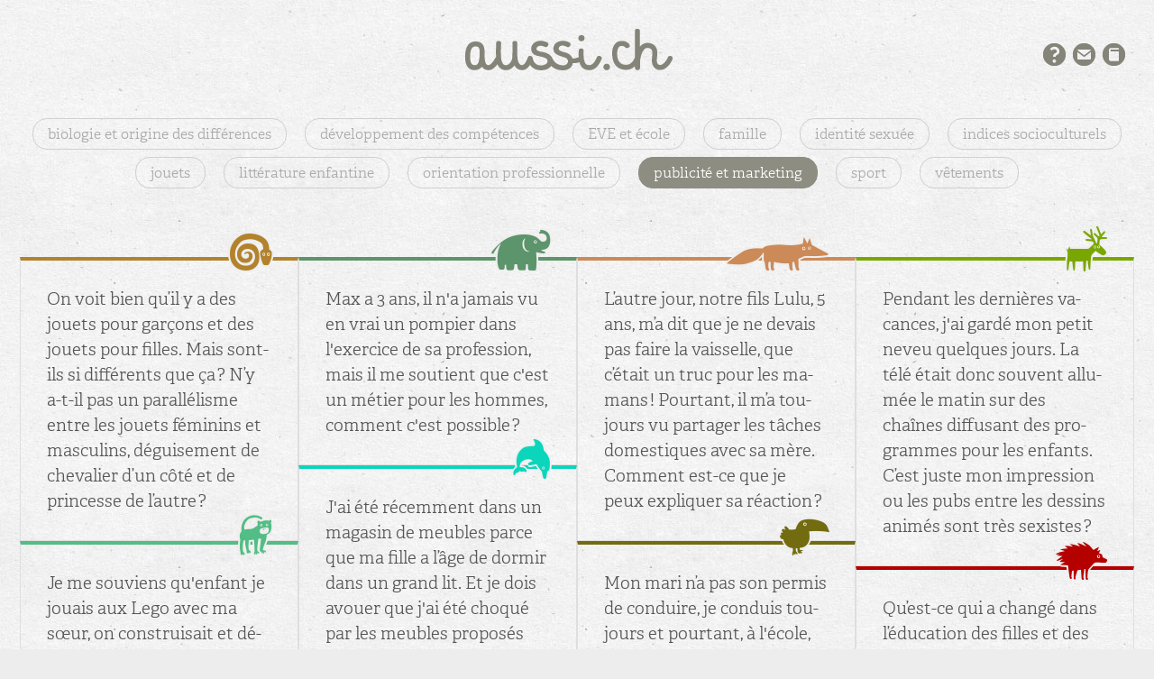

--- FILE ---
content_type: text/html; charset=UTF-8
request_url: https://aussi.ch/theme/publicit%C3%A9-et-marketing
body_size: 3184
content:
<!DOCTYPE html>
<!-- /ht Paul Irish - http://front.ie/j5OMXi -->
<!--[if lt IE 7 ]> <html class="no-js ie6" lang="fr"> <![endif]-->
<!--[if IE 7 ]>    <html class="no-js ie7" lang="fr"> <![endif]-->
<!--[if IE 8 ]>    <html class="no-js ie8" lang="fr"> <![endif]-->
<!--[if (gte IE 9)|!(IE)]><!--> <html class="no-js" lang="fr"> <!--<![endif]-->
<head>
<meta charset="utf-8">
<title>aussi.ch</title>
<meta name="description" content="Aussi.ch: une tentative d'apporter des réponses simples mais pas simplistes aux questions sur le genre, l'égalité des chances et la socialisation différenciée.">
<meta name="author" content="binocle.ch">

<!-- /ht Andy Clarke - http://front.ie/lkCwyf -->
<meta http-equiv="cleartype" content="on">
<meta http-equiv="X-UA-Compatible" content="IE=edge,chrome=1">
<meta name="viewport" content="width=device-width, initial-scale=1.0">
  
<link rel="shortcut icon" href="https://aussi.ch/favicon.ico">
<link rel="icon" href="https://aussi.ch/favicon.ico" type="image/x-icon">
<!--fontes-->
<link rel="stylesheet" type="text/css" href="https://www.aussi.ch/webfonts/MrDogDog.css">
<script type="text/javascript" src="https://use.typekit.net/upf1boq.js"></script>
<link rel="stylesheet" href="https://aussi.ch/styles/aussi" media="all">

<script src="https://aussi.ch/scripts/libs/modernizr-1.7.min.js"></script>
<script src="https://code.jquery.com/jquery-latest.min.js"></script>


</head>

<body id="home">

  
  <div id="container">  
  
    <header>
  	<h1><a href="https://aussi.ch/" title="retournez à la page d'accueil">aussi.ch</a></h1>
  	
  
  	  	  <div id="sub-nav">
  	<a id="presentation" href="https://aussi.ch/presentation" title="Présentation du projet">Présentation du projet</a>
  	<a id="contact" href="https://aussi.ch/contact" title="contact">Contact</a>
  	<a id="bibliographie" href="https://aussi.ch/bibliographie" title="Bibliographie">Bibliographie</a>
</div>
  	
  	<nav>
  		<ul>
  		
  			<li>
	  <a href="https://aussi.ch/theme/biologie-et-origine-des-différences" title="voir tous les articles sur le thème: biologie et origine des différences">biologie et origine des différences</a>
    
 
</li>
  		
  			<li>
	  <a href="https://aussi.ch/theme/développement-des-compétences" title="voir tous les articles sur le thème: développement des compétences">développement des compétences</a>
    
 
</li>
  		
  			<li>
	  <a href="https://aussi.ch/theme/EVE-et-école" title="voir tous les articles sur le thème: EVE et école">EVE et école</a>
    
 
</li>
  		
  			<li>
	  <a href="https://aussi.ch/theme/famille" title="voir tous les articles sur le thème: famille">famille</a>
    
 
</li>
  		
  			<li>
	  <a href="https://aussi.ch/theme/identité-sexuée" title="voir tous les articles sur le thème: identité sexuée">identité sexuée</a>
    
 
</li>
  		
  			<li>
	  <a href="https://aussi.ch/theme/indices-socioculturels" title="voir tous les articles sur le thème: indices socioculturels">indices socioculturels</a>
    
 
</li>
  		
  			<li>
	  <a href="https://aussi.ch/theme/jouets" title="voir tous les articles sur le thème: jouets">jouets</a>
    
 
</li>
  		
  			<li>
	  <a href="https://aussi.ch/theme/littérature-enfantine" title="voir tous les articles sur le thème: littérature enfantine">littérature enfantine</a>
    
 
</li>
  		
  			<li>
	  <a href="https://aussi.ch/theme/orientation-professionnelle" title="voir tous les articles sur le thème: orientation professionnelle">orientation professionnelle</a>
    
 
</li>
  		
  			<li>
		<a class="active" href="https://aussi.ch/theme/publicité-et-marketing" title="voir tous les articles sur le thème: publicité et marketing">publicité et marketing</a>
	
	  
 
</li>
  		
  			<li>
	  <a href="https://aussi.ch/theme/sport" title="voir tous les articles sur le thème: sport">sport</a>
    
 
</li>
  		
  			<li>
	  <a href="https://aussi.ch/theme/vêtements" title="voir tous les articles sur le thème: vêtements">vêtements</a>
    
 
</li>
  		
  		</ul>
  	</nav>
  	
  </header>
    
    
    <div id="main" role="main">
        
        
    
    <div class="case magasins-catalogues-jouets hyphenate">
    	<a href="https://aussi.ch/reponses/magasins-catalogues-jouets">On voit bien qu’il y a des jouets pour garçons et des jouets pour filles. Mais sont-ils si différents que ça&#8239;? N’y a-t-il pas un parallélisme entre les jouets féminins et masculins, déguisement de chevalier d’un côté et de princesse de l’autre&#8239;?</a>
    </div>
    
    
    
    <div class="case etiquettes-masculin-feminin hyphenate">
    	<a href="https://aussi.ch/reponses/etiquettes-masculin-feminin">Max a 3 ans, il n'a jamais vu en vrai un pompier dans l'exercice de sa profession, mais il me soutient que c'est un métier pour les hommes, comment c'est possible&#8239;?</a>
    </div>
    
    
    
    <div class="case representations-stereotypes-realite hyphenate">
    	<a href="https://aussi.ch/reponses/representations-stereotypes-realite">L’autre jour, notre fils Lulu, 5 ans, m’a dit que je ne devais pas faire la vaisselle, que c’était un truc pour les mamans&#8239;! Pourtant, il m’a toujours vu partager les tâches domestiques avec sa mère. Comment est-ce que je peux expliquer sa réaction&#8239;?</a>
    </div>
    
    
    
    <div class="case enfants-publicites hyphenate">
    	<a href="https://aussi.ch/reponses/enfants-publicites">Pendant les dernières vacances, j'ai gardé mon petit neveu quelques jours. La télé était donc souvent allumée le matin sur des chaînes diffusant des programmes pour les enfants. C’est juste mon impression ou les pubs entre les dessins animés sont très sexistes&#8239;?</a>
    </div>
    
    
    
    <div class="case sexuation-ameublement-enfants hyphenate">
    	<a href="https://aussi.ch/reponses/sexuation-ameublement-enfants">J'ai été récemment dans un magasin de meubles parce que ma fille a l’âge de dormir dans un grand lit. Et je dois avouer que j'ai été choqué par les meubles proposés aux jeunes. Entre le lit baldaquin aux rideaux roses et le lit en forme de cage de but, on ne laisse guère de place à l'imagination. C’est moi qui généralise ou c’est bien le cas&#8239;?</a>
    </div>
    
    
    
    <div class="case sursexuation-jouets hyphenate">
    	<a href="https://aussi.ch/reponses/sursexuation-jouets">Je me souviens qu'enfant je jouais aux Lego avec ma sœur, on construisait et déconstruisait notre univers au gré de notre imagination. J'ai l'impression que maintenant même les Lego et les Playmobil sont devenus différents selon que le marketing s'adresse aux filles ou aux garçons. C'est vrai&#8239;?</a>
    </div>
    
    
    
    <div class="case reconstruction-realite-sociale hyphenate">
    	<a href="https://aussi.ch/reponses/reconstruction-realite-sociale">Mon mari n’a pas son permis de conduire, je conduis toujours et pourtant, à l'école, Zoé a dessiné son papa au volant et moi à côté&#8239;! Comment ça se fait&#8239;?</a>
    </div>
    
    
    
    <div class="case paradoxe-avant-maintenant hyphenate">
    	<a href="https://aussi.ch/reponses/paradoxe-avant-maintenant">Qu’est-ce qui a changé dans l’éducation des filles et des garçons&#8239;? Est-ce que la mixité est le seul changement majeur qui touche à l’instruction des enfants&#8239;?</a>
    </div>
    
    
    
    <div class="case agir-contre-marketing-sexue-jouets hyphenate">
    	<a href="https://aussi.ch/reponses/agir-contre-marketing-sexue-jouets">J'ai bien conscience que le marketing propose des jouets différents aux filles et aux garçons et j'ai compris que cela contribue aussi à les enfermer dans des rôles sexués. J'aimerais bien pouvoir aller contre ce marketing et faire découvrir autre chose à mes enfants. Mais quand j'ai offert un train électrique à ma fille de 4 ans pour Noël, cela ne lui a pas vraiment fait plaisir. Qu'est-ce que je peux faire&#8239;?</a>
    </div>
    
    
    
        
    </div>
  </div>
  



<script src="https://aussi.ch/scripts/jquery.masonry.min.js"></script>
<script> 
$(document).ready(function(){

	var $container;
	
	function triggerMasonry() {
 	 // don't proceed if $container has not selected
  		if ( !$container ) {return}
  		$container.masonry({
			itemSelector: '.case',
			isFitWidth: true,
			isResizable: true,
			isAnimated: true
			});
	}

	$(function(){
		$container = $('#main');
		// trigger masonry on doc ready
		triggerMasonry();
	});

	// trigger masonry when fonts have loaded
	Typekit.load({
		active: triggerMasonry,
		inactive: triggerMasonry
	});
		 
}); 
</script>

<script type="text/javascript">

  var _gaq = _gaq || [];
  _gaq.push(['_setAccount', 'UA-39250385-1']);
  _gaq.push(['_trackPageview']);

  (function() {
    var ga = document.createElement('script'); ga.type = 'text/javascript'; ga.async = true;
    ga.src = ('https:' == document.location.protocol ? 'https://ssl' : 'http://www') + '.google-analytics.com/ga.js';
    var s = document.getElementsByTagName('script')[0]; s.parentNode.insertBefore(ga, s);
  })();

</script>	

  <!--[if !IE]><!-->
<script src="https://aussi.ch/scripts/hyphenator.js" type="text/javascript"></script>
  <!--<![endif]-->




	<div id="binocle"><a href="http://www.binocle.ch" title="binocle.ch |&nbsp;billectif de designers en communication visuelle">design: binocle.ch</a></div>
</body>


</html>



--- FILE ---
content_type: text/css
request_url: https://www.aussi.ch/webfonts/MrDogDog.css
body_size: 56679
content:
/* @license
 * MyFonts Webfont Build ID 2409207, 2012-11-12T12:02:03-0500
 * 
 * The fonts listed in this notice are subject to the End User License
 * Agreement(s) entered into by the website owner. All other parties are 
 * explicitly restricted from using the Licensed Webfonts(s).
 * 
 * You may obtain a valid license at the URLs below.
 * 
 * Webfont: Mr Dog Dog by Hipopotam Studio
 * URL: http://www.myfonts.com/fonts/hipopotam/mr-dog-dog/regular/
 * Copyright: Copyright (c) 2012 by Hipopotam Studio. All rights reserved.
 * Licensed pageviews: 10,000
 * 
 * 
 * License: http://www.myfonts.com/viewlicense?type=web&buildid=2409207
 * 
 * © 2012 Bitstream Inc
*/

@font-face {
  font-family: "MrDogDog";
  src: url("https://www.aussi.ch/webfonts/24C2F7_0_0.eot?#iefix")
    format("embedded-opentype");
}
@font-face {
  font-family: "MrDogDog";
  src: url("[data-uri]")
      format("truetype"),
    url("https://www.aussi.ch/webfonts/24C2F7_0_0.woff") format("woff"),
    url("https://www.aussi.ch/webfonts/24C2F7_0_0.svg#wf") format("svg");
}


--- FILE ---
content_type: text/css
request_url: https://aussi.ch/styles/aussi
body_size: 7095
content:
/* 1. RESET
----------------------------------------------------------------------------------------*/
html, body, div, span, applet, object, iframe,
h1, h2, h3, h4, h5, h6, p, blockquote, pre,
a, abbr, acronym, address, big, cite, code,
del, dfn, em, ins, kbd, q, s, samp,
small, strike, strong, sub, sup, tt, var,
b, u, i, center,
dl, dt, dd, ol, ul, li,
fieldset, form, label, legend,
table, caption, tbody, tfoot, thead, tr, th, td,
article, aside, canvas, details, embed, 
figure, figcaption, footer, hgroup, 
menu, nav, output, ruby, section, summary,
time, mark, audio, video {
  margin: 0;
  padding: 0;
  border: 0;
  font-size:100%;
  font: inherit;
  vertical-align: baseline;
  }

article, aside, details, figcaption, figure, footer, header, hgroup, menu, nav, section {
  display: block;
  }
  
  
/* 2. ROOT
----------------------------------------------------------------------------------------*/
html { 
  overflow-y: scroll;
  	background: url('../images/uploads/template/papier.jpg') #eeeded;
  }

/* /ht Ethan Marcotte - http://front.ie/l8rJaA */
img, embed, object, video { max-width: 100%; }
.ie6 img.full, .ie6 object.full, .ie6 embed, .ie6 video { width: 100%; }

body{
}

#container{
	position: relative;
	width: 100%;
}


/* BETA TEST
----------------------------------------------------------------------------------------*/
#bientot{
	width: 272px;
	height: 276px;
	margin: 0 auto;
	background-image: url('../images/uploads/template/bientot.png');
	text-indent:-9000px;
	margin-top:15%;
}

#login{
	position: absolute;
	top: 2em;
	right:2em;
}

/* 3. CORE TYPOGRAPHY
----------------------------------------------------------------------------------------*/
body {
	color: #4b4b4b;
	height:100%;
	font: normal 400 1em/1.618em Adelle, "adelle-1", Georgia, "Times New Roman", serif;
}

h1, h2, h3, h4, h5, h6 {
  margin-bottom: 0.809em;
  line-height: 1em;
  }

p, ul, ol, dl, blockquote {
    font-size: 1em;
    line-height: 1.618em;
    margin-bottom: 1.618em; 
    max-width: 33em; /* Optimal width for long-form text */
  }
    
ul { list-style-type: disc; margin-left: 0; }
ol { list-style-type: decimal; margin-left: 0; }
nav ul, nav ol { list-style: none; margin: 0; padding: 0;}

b, strong { font-weight: bold; }
i, em { font-style: italic; }
small { font-size: 80%; }

sup {font-size: 80%; vertical-align: super; line-height:80%;}

/* 4. LINKS
----------------------------------------------------------------------------------------*/
a, a:visited { outline: none; color: #439BBD; text-decoration: underline; }  
a:hover { outline: none; text-decoration:none; }  
a:active, a:focus { outline: none; }



/* HEADER
----------------------------------------------------------------------------------------*/
header{
	width: 100%;
	text-align: center;
}

header.home h1, header h1 a{
	display: block;
	width: 250px;
	height: 47px;
	text-indent: -9000px;
	background: url('https://aussi.ch/images/uploads/template/logo.png') 0 0 no-repeat;
	margin:  2em auto;
}

header h1 a:hover{
	background-position: 0 -50px;	
}


/* NAV
----------------------------------------------------------------------------------------*/

nav{
	width: 100%;
	margin:3em auto 4.5em auto;
}


nav ul{
	max-width: 100%;
	text-align: center;
}

nav li{
	display:inline-block;
	margin: .25em .5em;
	list-style: none;
}

nav a{
	display:block;
	color: #aba9a9;
	border: 1px solid #d1cfcf;
	text-decoration: none;
	padding: .25em 1em;
	-webkit-border-radius: 1em;
	-moz-border-radius: 1em;
	border-radius: 1em;
	background: transparent;
	-webkit-transition-property: background-color;
	-webkit-transition-duration: .3s;
	-moz-transition-property: background-color;
	-moz-transition-duration: .3s;
	transition-property: background-color;
	transition-duration: .3s;
}

nav a:visited{
	color: #aba9a9;
}

nav a:hover{
	color: white ;
	background-color: #d1cfcf;
}

nav a:active{
	color: white ;
	background-color: #d1cfcf;
	box-shadow: 0 3px 3px #fff, inset 0 1px 1px #a6a0a0;	
}

nav a.active{
	color: white ;
	background-color: #8d8d82;
	border: 1px solid #8d8d82;
}

#sub-nav{
	position: absolute;
	right: 2em;
	top: 1em;
}

#presentation{
	position: relative;
	display: block;
	float: left;
	padding: 0;
	margin-right: .5em;
	height: 25px;
	width: 25px;
	text-indent: -9000px;
	background: url('../images/uploads/template/presentation.png') no-repeat 0 0 transparent;
		
}

#presentation:hover{
	background-position: 0 -30px;		
}

#contact{
	position: relative;
	display: block;
	float: left;
	padding: 0;
	margin-right: .5em;
	height: 25px;
	width: 25px;
	text-indent: -9000px;
	background: url('../images/uploads/template/presentation.png') no-repeat -60px 0 transparent;
		
}

#contact:hover{
	background-position: -60px -30px;		
}



#bibliographie{
	position: relative;
	display: block;
	float: left;
	padding: 0;
	height: 25px;
	width: 25px;
	text-indent: -9000px;
	background: url('../images/uploads/template/presentation.png') no-repeat -30px 0 transparent;
		
}

#bibliographie:hover{
	background-position: -30px -30px;		
}



/* MAIN HOMEPAGE
----------------------------------------------------------------------------------------*/
#home #main{
	max-width: 100%;
	padding: 0;
	border: 0;
	margin: 0 auto;
	clear: both;
}

.case{
	width: 16em;
	border: 1px solid #dedede;
	float:left;
	font-size: 1.2em;
	line-height: 1.5em;
	border-top: 4px solid;
}

.case:before{
	position: absolute;
	right: .5em;
	text-shadow: -2px 0 #eee, 0 2px #eee, 2px 0 #eee, 0 -2px #eee;
	font: normal normal 3em "MrDogDog";
	top: -.8em;
}

.case a:link{
	color: #555555;
	text-decoration: none;
	display:block;
	padding:1.5em;
	background: transparent;
	-webkit-transition-property: background-color;
	-webkit-transition-duration: .3s;
	-moz-transition-property: background-color;
	-moz-transition-duration: .3s;
	transition-property: background-color;
	transition-duration: .3s;
}

.case a:visited{
	color: #aba9a9;
}

.case a:hover{
	color: white;
}

.case a:active{
	color: white;
}


.reponse{
	border-top: 1px solid;
	border-bottom: 1px solid;
	padding-top: 6em;
	margin-bottom: 6em;
}

.reponse:after{
	text-align: center;
	text-shadow: -2px 0 #eee, 0 2px #eee, 2px 0 #eee, 0 -2px #eee;
	font: normal normal 3em "MrDogDog";
	position: relative;
	bottom: -.5em;
}




.punitions-ecole{border-top-color:#eb6f11;
}
.case.punitions-ecole:before{
	content: "s";
	color: #eb6f11;
}
.punitions-ecole a:hover{background-color:#eb6f11;
}

.punitions-ecole div.note a:hover{background-color:#eb6f11;
}

.reponse.punitions-ecole{border-bottom-color:#eb6f11;
}
.reponse.punitions-ecole:after{
	content: "s";
	color: #eb6f11;
}



.decalage-prive-public{border-top-color:#ff911c;
}
.case.decalage-prive-public:before{
	content: "t";
	color: #ff911c;
}
.decalage-prive-public a:hover{background-color:#ff911c;
}

.decalage-prive-public div.note a:hover{background-color:#ff911c;
}

.reponse.decalage-prive-public{border-bottom-color:#ff911c;
}
.reponse.decalage-prive-public:after{
	content: "t";
	color: #ff911c;
}



.contexte-socio-historique{border-top-color:#26d1c8;
}
.case.contexte-socio-historique:before{
	content: "B";
	color: #26d1c8;
}
.contexte-socio-historique a:hover{background-color:#26d1c8;
}

.contexte-socio-historique div.note a:hover{background-color:#26d1c8;
}

.reponse.contexte-socio-historique{border-bottom-color:#26d1c8;
}
.reponse.contexte-socio-historique:after{
	content: "B";
	color: #26d1c8;
}



.differences-fille-garcon-naissance{border-top-color:#ad7403;
}
.case.differences-fille-garcon-naissance:before{
	content: "q";
	color: #ad7403;
}
.differences-fille-garcon-naissance a:hover{background-color:#ad7403;
}

.differences-fille-garcon-naissance div.note a:hover{background-color:#ad7403;
}

.reponse.differences-fille-garcon-naissance{border-bottom-color:#ad7403;
}
.reponse.differences-fille-garcon-naissance:after{
	content: "q";
	color: #ad7403;
}



.historique-recherches-genre-enfance{border-top-color:#8f73ff;
}
.case.historique-recherches-genre-enfance:before{
	content: "Y";
	color: #8f73ff;
}
.historique-recherches-genre-enfance a:hover{background-color:#8f73ff;
}

.historique-recherches-genre-enfance div.note a:hover{background-color:#8f73ff;
}

.reponse.historique-recherches-genre-enfance{border-bottom-color:#8f73ff;
}
.reponse.historique-recherches-genre-enfance:after{
	content: "Y";
	color: #8f73ff;
}



.paradoxe-avant-maintenant{border-top-color:#b50000;
}
.case.paradoxe-avant-maintenant:before{
	content: "H";
	color: #b50000;
}
.paradoxe-avant-maintenant a:hover{background-color:#b50000;
}

.paradoxe-avant-maintenant div.note a:hover{background-color:#b50000;
}

.reponse.paradoxe-avant-maintenant{border-bottom-color:#b50000;
}
.reponse.paradoxe-avant-maintenant:after{
	content: "H";
	color: #b50000;
}



.multiples-axes-socialisation{border-top-color:#b2d15c;
}
.case.multiples-axes-socialisation:before{
	content: "B";
	color: #b2d15c;
}
.multiples-axes-socialisation a:hover{background-color:#b2d15c;
}

.multiples-axes-socialisation div.note a:hover{background-color:#b2d15c;
}

.reponse.multiples-axes-socialisation{border-bottom-color:#b2d15c;
}
.reponse.multiples-axes-socialisation:after{
	content: "B";
	color: #b2d15c;
}



.implications-socialisation-differencie{border-top-color:#52a4eb;
}
.case.implications-socialisation-differencie:before{
	content: "\005C";
	color: #52a4eb;
}
.implications-socialisation-differencie a:hover{background-color:#52a4eb;
}

.implications-socialisation-differencie div.note a:hover{background-color:#52a4eb;
}

.reponse.implications-socialisation-differencie{border-bottom-color:#52a4eb;
}
.reponse.implications-socialisation-differencie:after{
	content: "\005C";
	color: #52a4eb;
}



.sexuation-ameublement-enfants{border-top-color:#0bd6bb;
}
.case.sexuation-ameublement-enfants:before{
	content: "j";
	color: #0bd6bb;
}
.sexuation-ameublement-enfants a:hover{background-color:#0bd6bb;
}

.sexuation-ameublement-enfants div.note a:hover{background-color:#0bd6bb;
}

.reponse.sexuation-ameublement-enfants{border-bottom-color:#0bd6bb;
}
.reponse.sexuation-ameublement-enfants:after{
	content: "j";
	color: #0bd6bb;
}



.equitation-sport-mixte{border-top-color:#77069c;
}
.case.equitation-sport-mixte:before{
	content: "u";
	color: #77069c;
}
.equitation-sport-mixte a:hover{background-color:#77069c;
}

.equitation-sport-mixte div.note a:hover{background-color:#77069c;
}

.reponse.equitation-sport-mixte{border-bottom-color:#77069c;
}
.reponse.equitation-sport-mixte:after{
	content: "u";
	color: #77069c;
}



.litterature-enfantine-images-sexisme{border-top-color:#fa9696;
}
.case.litterature-enfantine-images-sexisme:before{
	content: "K";
	color: #fa9696;
}
.litterature-enfantine-images-sexisme a:hover{background-color:#fa9696;
}

.litterature-enfantine-images-sexisme div.note a:hover{background-color:#fa9696;
}

.reponse.litterature-enfantine-images-sexisme{border-bottom-color:#fa9696;
}
.reponse.litterature-enfantine-images-sexisme:after{
	content: "K";
	color: #fa9696;
}



.competences-sports{border-top-color:#d44c0c;
}
.case.competences-sports:before{
	content: "e";
	color: #d44c0c;
}
.competences-sports a:hover{background-color:#d44c0c;
}

.competences-sports div.note a:hover{background-color:#d44c0c;
}

.reponse.competences-sports{border-bottom-color:#d44c0c;
}
.reponse.competences-sports:after{
	content: "e";
	color: #d44c0c;
}



.sports-ecole{border-top-color:#60b1e8;
}
.case.sports-ecole:before{
	content: "\005B";
	color: #60b1e8;
}
.sports-ecole a:hover{background-color:#60b1e8;
}

.sports-ecole div.note a:hover{background-color:#60b1e8;
}

.reponse.sports-ecole{border-bottom-color:#60b1e8;
}
.reponse.sports-ecole:after{
	content: "\005B";
	color: #60b1e8;
}



.sports-filles-garcons{border-top-color:#36738a;
}
.case.sports-filles-garcons:before{
	content: "V";
	color: #36738a;
}
.sports-filles-garcons a:hover{background-color:#36738a;
}

.sports-filles-garcons div.note a:hover{background-color:#36738a;
}

.reponse.sports-filles-garcons{border-bottom-color:#36738a;
}
.reponse.sports-filles-garcons:after{
	content: "V";
	color: #36738a;
}



.comparaison-evolution-jouets-habits{border-top-color:#6b6033;
}
.case.comparaison-evolution-jouets-habits:before{
	content: "]";
	color: #6b6033;
}
.comparaison-evolution-jouets-habits a:hover{background-color:#6b6033;
}

.comparaison-evolution-jouets-habits div.note a:hover{background-color:#6b6033;
}

.reponse.comparaison-evolution-jouets-habits{border-bottom-color:#6b6033;
}
.reponse.comparaison-evolution-jouets-habits:after{
	content: "]";
	color: #6b6033;
}



.enfants-publicites{border-top-color:#7aa602;
}
.case.enfants-publicites:before{
	content: "D";
	color: #7aa602;
}
.enfants-publicites a:hover{background-color:#7aa602;
}

.enfants-publicites div.note a:hover{background-color:#7aa602;
}

.reponse.enfants-publicites{border-bottom-color:#7aa602;
}
.reponse.enfants-publicites:after{
	content: "D";
	color: #7aa602;
}



.ActionMan-figurines{border-top-color:#616949;
}
.case.ActionMan-figurines:before{
	content: "T";
	color: #616949;
}
.ActionMan-figurines a:hover{background-color:#616949;
}

.ActionMan-figurines div.note a:hover{background-color:#616949;
}

.reponse.ActionMan-figurines{border-bottom-color:#616949;
}
.reponse.ActionMan-figurines:after{
	content: "T";
	color: #616949;
}



.reussite-scolaire-filles-travail{border-top-color:#b88912;
}
.case.reussite-scolaire-filles-travail:before{
	content: "U";
	color: #b88912;
}
.reussite-scolaire-filles-travail a:hover{background-color:#b88912;
}

.reussite-scolaire-filles-travail div.note a:hover{background-color:#b88912;
}

.reponse.reussite-scolaire-filles-travail{border-bottom-color:#b88912;
}
.reponse.reussite-scolaire-filles-travail:after{
	content: "U";
	color: #b88912;
}



.mixite-scolaire{border-top-color:#4c52c7;
}
.case.mixite-scolaire:before{
	content: "y";
	color: #4c52c7;
}
.mixite-scolaire a:hover{background-color:#4c52c7;
}

.mixite-scolaire div.note a:hover{background-color:#4c52c7;
}

.reponse.mixite-scolaire{border-bottom-color:#4c52c7;
}
.reponse.mixite-scolaire:after{
	content: "y";
	color: #4c52c7;
}



.manuels-scolaires-sexistes{border-top-color:#f26161;
}
.case.manuels-scolaires-sexistes:before{
	content: "Q";
	color: #f26161;
}
.manuels-scolaires-sexistes a:hover{background-color:#f26161;
}

.manuels-scolaires-sexistes div.note a:hover{background-color:#f26161;
}

.reponse.manuels-scolaires-sexistes{border-bottom-color:#f26161;
}
.reponse.manuels-scolaires-sexistes:after{
	content: "Q";
	color: #f26161;
}



.attribution-reussite-echec{border-top-color:#6e2b8f;
}
.case.attribution-reussite-echec:before{
	content: "v";
	color: #6e2b8f;
}
.attribution-reussite-echec a:hover{background-color:#6e2b8f;
}

.attribution-reussite-echec div.note a:hover{background-color:#6e2b8f;
}

.reponse.attribution-reussite-echec{border-bottom-color:#6e2b8f;
}
.reponse.attribution-reussite-echec:after{
	content: "v";
	color: #6e2b8f;
}



.agir-contre-marketing-sexue-jouets{border-top-color:#421278;
}
.case.agir-contre-marketing-sexue-jouets:before{
	content: "F";
	color: #421278;
}
.agir-contre-marketing-sexue-jouets a:hover{background-color:#421278;
}

.agir-contre-marketing-sexue-jouets div.note a:hover{background-color:#421278;
}

.reponse.agir-contre-marketing-sexue-jouets{border-bottom-color:#421278;
}
.reponse.agir-contre-marketing-sexue-jouets:after{
	content: "F";
	color: #421278;
}



.socialisation-differenciee-ecole{border-top-color:#b05ab5;
}
.case.socialisation-differenciee-ecole:before{
	content: "U";
	color: #b05ab5;
}
.socialisation-differenciee-ecole a:hover{background-color:#b05ab5;
}

.socialisation-differenciee-ecole div.note a:hover{background-color:#b05ab5;
}

.reponse.socialisation-differenciee-ecole{border-bottom-color:#b05ab5;
}
.reponse.socialisation-differenciee-ecole:after{
	content: "U";
	color: #b05ab5;
}



.frontieres-inter-sexes{border-top-color:#445707;
}
.case.frontieres-inter-sexes:before{
	content: "\005B";
	color: #445707;
}
.frontieres-inter-sexes a:hover{background-color:#445707;
}

.frontieres-inter-sexes div.note a:hover{background-color:#445707;
}

.reponse.frontieres-inter-sexes{border-bottom-color:#445707;
}
.reponse.frontieres-inter-sexes:after{
	content: "\005B";
	color: #445707;
}



.socialisation-differenciee-creche{border-top-color:#cc02a4;
}
.case.socialisation-differenciee-creche:before{
	content: "x";
	color: #cc02a4;
}
.socialisation-differenciee-creche a:hover{background-color:#cc02a4;
}

.socialisation-differenciee-creche div.note a:hover{background-color:#cc02a4;
}

.reponse.socialisation-differenciee-creche{border-bottom-color:#cc02a4;
}
.reponse.socialisation-differenciee-creche:after{
	content: "x";
	color: #cc02a4;
}



.rose-bleu{border-top-color:#d2e007;
}
.case.rose-bleu:before{
	content: "C";
	color: #d2e007;
}
.rose-bleu a:hover{background-color:#d2e007;
}

.rose-bleu div.note a:hover{background-color:#d2e007;
}

.reponse.rose-bleu{border-bottom-color:#d2e007;
}
.reponse.rose-bleu:after{
	content: "C";
	color: #d2e007;
}



.vetements-filles-garcons{border-top-color:#5c2121;
}
.case.vetements-filles-garcons:before{
	content: "P";
	color: #5c2121;
}
.vetements-filles-garcons a:hover{background-color:#5c2121;
}

.vetements-filles-garcons div.note a:hover{background-color:#5c2121;
}

.reponse.vetements-filles-garcons{border-bottom-color:#5c2121;
}
.reponse.vetements-filles-garcons:after{
	content: "P";
	color: #5c2121;
}



.difficultes-pionnier-pionniere{border-top-color:#69117a;
}
.case.difficultes-pionnier-pionniere:before{
	content: "W";
	color: #69117a;
}
.difficultes-pionnier-pionniere a:hover{background-color:#69117a;
}

.difficultes-pionnier-pionniere div.note a:hover{background-color:#69117a;
}

.reponse.difficultes-pionnier-pionniere{border-bottom-color:#69117a;
}
.reponse.difficultes-pionnier-pionniere:after{
	content: "W";
	color: #69117a;
}



.evolution-historique-vetements{border-top-color:#395953;
}
.case.evolution-historique-vetements:before{
	content: "J";
	color: #395953;
}
.evolution-historique-vetements a:hover{background-color:#395953;
}

.evolution-historique-vetements div.note a:hover{background-color:#395953;
}

.reponse.evolution-historique-vetements{border-bottom-color:#395953;
}
.reponse.evolution-historique-vetements:after{
	content: "J";
	color: #395953;
}



.succes-mitige-programmes-incitatifs{border-top-color:#ffa6a6;
}
.case.succes-mitige-programmes-incitatifs:before{
	content: "Y";
	color: #ffa6a6;
}
.succes-mitige-programmes-incitatifs a:hover{background-color:#ffa6a6;
}

.succes-mitige-programmes-incitatifs div.note a:hover{background-color:#ffa6a6;
}

.reponse.succes-mitige-programmes-incitatifs{border-bottom-color:#ffa6a6;
}
.reponse.succes-mitige-programmes-incitatifs:after{
	content: "Y";
	color: #ffa6a6;
}



.rigidite-adolescence{border-top-color:#7a6d85;
}
.case.rigidite-adolescence:before{
	content: "X";
	color: #7a6d85;
}
.rigidite-adolescence a:hover{background-color:#7a6d85;
}

.rigidite-adolescence div.note a:hover{background-color:#7a6d85;
}

.reponse.rigidite-adolescence{border-bottom-color:#7a6d85;
}
.reponse.rigidite-adolescence:after{
	content: "X";
	color: #7a6d85;
}



.orientation-scolaire-professionnelle{border-top-color:#789e25;
}
.case.orientation-scolaire-professionnelle:before{
	content: "T";
	color: #789e25;
}
.orientation-scolaire-professionnelle a:hover{background-color:#789e25;
}

.orientation-scolaire-professionnelle div.note a:hover{background-color:#789e25;
}

.reponse.orientation-scolaire-professionnelle{border-bottom-color:#789e25;
}
.reponse.orientation-scolaire-professionnelle:after{
	content: "T";
	color: #789e25;
}



.menace-stereotype{border-top-color:#226c82;
}
.case.menace-stereotype:before{
	content: "Q";
	color: #226c82;
}
.menace-stereotype a:hover{background-color:#226c82;
}

.menace-stereotype div.note a:hover{background-color:#226c82;
}

.reponse.menace-stereotype{border-bottom-color:#226c82;
}
.reponse.menace-stereotype:after{
	content: "Q";
	color: #226c82;
}



.coin-poupee-creche{border-top-color:#d9ca27;
}
.case.coin-poupee-creche:before{
	content: "N";
	color: #d9ca27;
}
.coin-poupee-creche a:hover{background-color:#d9ca27;
}

.coin-poupee-creche div.note a:hover{background-color:#d9ca27;
}

.reponse.coin-poupee-creche{border-bottom-color:#d9ca27;
}
.reponse.coin-poupee-creche:after{
	content: "N";
	color: #d9ca27;
}



.parents-fille-garcon{border-top-color:#f0224b;
}
.case.parents-fille-garcon:before{
	content: "M";
	color: #f0224b;
}
.parents-fille-garcon a:hover{background-color:#f0224b;
}

.parents-fille-garcon div.note a:hover{background-color:#f0224b;
}

.reponse.parents-fille-garcon{border-bottom-color:#f0224b;
}
.reponse.parents-fille-garcon:after{
	content: "M";
	color: #f0224b;
}



.pere-fille-pere-garcon{border-top-color:#a2d446;
}
.case.pere-fille-pere-garcon:before{
	content: "S";
	color: #a2d446;
}
.pere-fille-pere-garcon a:hover{background-color:#a2d446;
}

.pere-fille-pere-garcon div.note a:hover{background-color:#a2d446;
}

.reponse.pere-fille-pere-garcon{border-bottom-color:#a2d446;
}
.reponse.pere-fille-pere-garcon:after{
	content: "S";
	color: #a2d446;
}



.communication-emotionnelle{border-top-color:#756e52;
}
.case.communication-emotionnelle:before{
	content: "y";
	color: #756e52;
}
.communication-emotionnelle a:hover{background-color:#756e52;
}

.communication-emotionnelle div.note a:hover{background-color:#756e52;
}

.reponse.communication-emotionnelle{border-bottom-color:#756e52;
}
.reponse.communication-emotionnelle:after{
	content: "y";
	color: #756e52;
}



.trouble-identite-sexuee{border-top-color:#468069;
}
.case.trouble-identite-sexuee:before{
	content: "G";
	color: #468069;
}
.trouble-identite-sexuee a:hover{background-color:#468069;
}

.trouble-identite-sexuee div.note a:hover{background-color:#468069;
}

.reponse.trouble-identite-sexuee{border-bottom-color:#468069;
}
.reponse.trouble-identite-sexuee:after{
	content: "G";
	color: #468069;
}



.garcon-transforme-fille{border-top-color:#b80606;
}
.case.garcon-transforme-fille:before{
	content: "K";
	color: #b80606;
}
.garcon-transforme-fille a:hover{background-color:#b80606;
}

.garcon-transforme-fille div.note a:hover{background-color:#b80606;
}

.reponse.garcon-transforme-fille{border-bottom-color:#b80606;
}
.reponse.garcon-transforme-fille:after{
	content: "K";
	color: #b80606;
}



.anomalies-chromosomiques-hormonales{border-top-color:#9e763a;
}
.case.anomalies-chromosomiques-hormonales:before{
	content: "l";
	color: #9e763a;
}
.anomalies-chromosomiques-hormonales a:hover{background-color:#9e763a;
}

.anomalies-chromosomiques-hormonales div.note a:hover{background-color:#9e763a;
}

.reponse.anomalies-chromosomiques-hormonales{border-bottom-color:#9e763a;
}
.reponse.anomalies-chromosomiques-hormonales:after{
	content: "l";
	color: #9e763a;
}



.developpement-sexe-foetus{border-top-color:#39b6cc;
}
.case.developpement-sexe-foetus:before{
	content: "Y";
	color: #39b6cc;
}
.developpement-sexe-foetus a:hover{background-color:#39b6cc;
}

.developpement-sexe-foetus div.note a:hover{background-color:#39b6cc;
}

.reponse.developpement-sexe-foetus{border-bottom-color:#39b6cc;
}
.reponse.developpement-sexe-foetus:after{
	content: "Y";
	color: #39b6cc;
}



.magasins-catalogues-jouets{border-top-color:#b3822d;
}
.case.magasins-catalogues-jouets:before{
	content: "s";
	color: #b3822d;
}
.magasins-catalogues-jouets a:hover{background-color:#b3822d;
}

.magasins-catalogues-jouets div.note a:hover{background-color:#b3822d;
}

.reponse.magasins-catalogues-jouets{border-bottom-color:#b3822d;
}
.reponse.magasins-catalogues-jouets:after{
	content: "s";
	color: #b3822d;
}



.poupee-jouet-feminin{border-top-color:#b3354e;
}
.case.poupee-jouet-feminin:before{
	content: "r";
	color: #b3354e;
}
.poupee-jouet-feminin a:hover{background-color:#b3354e;
}

.poupee-jouet-feminin div.note a:hover{background-color:#b3354e;
}

.reponse.poupee-jouet-feminin{border-bottom-color:#b3354e;
}
.reponse.poupee-jouet-feminin:after{
	content: "r";
	color: #b3354e;
}



.competences-jouets{border-top-color:#6ca81e;
}
.case.competences-jouets:before{
	content: "t";
	color: #6ca81e;
}
.competences-jouets a:hover{background-color:#6ca81e;
}

.competences-jouets div.note a:hover{background-color:#6ca81e;
}

.reponse.competences-jouets{border-bottom-color:#6ca81e;
}
.reponse.competences-jouets:after{
	content: "t";
	color: #6ca81e;
}



.sursexuation-jouets{border-top-color:#52bd84;
}
.case.sursexuation-jouets:before{
	content: "m";
	color: #52bd84;
}
.sursexuation-jouets a:hover{background-color:#52bd84;
}

.sursexuation-jouets div.note a:hover{background-color:#52bd84;
}

.reponse.sursexuation-jouets{border-bottom-color:#52bd84;
}
.reponse.sursexuation-jouets:after{
	content: "m";
	color: #52bd84;
}



.barbie-figurines{border-top-color:#4aadba;
}
.case.barbie-figurines:before{
	content: "q";
	color: #4aadba;
}
.barbie-figurines a:hover{background-color:#4aadba;
}

.barbie-figurines div.note a:hover{background-color:#4aadba;
}

.reponse.barbie-figurines{border-bottom-color:#4aadba;
}
.reponse.barbie-figurines:after{
	content: "q";
	color: #4aadba;
}



.plasticite-cerveau{border-top-color:#758f2e;
}
.case.plasticite-cerveau:before{
	content: "p";
	color: #758f2e;
}
.plasticite-cerveau a:hover{background-color:#758f2e;
}

.plasticite-cerveau div.note a:hover{background-color:#758f2e;
}

.reponse.plasticite-cerveau{border-bottom-color:#758f2e;
}
.reponse.plasticite-cerveau:after{
	content: "p";
	color: #758f2e;
}



.neutre-fausse-bonne-idee{border-top-color:#0a63b0;
}
.case.neutre-fausse-bonne-idee:before{
	content: "o";
	color: #0a63b0;
}
.neutre-fausse-bonne-idee a:hover{background-color:#0a63b0;
}

.neutre-fausse-bonne-idee div.note a:hover{background-color:#0a63b0;
}

.reponse.neutre-fausse-bonne-idee{border-bottom-color:#0a63b0;
}
.reponse.neutre-fausse-bonne-idee:after{
	content: "o";
	color: #0a63b0;
}



.origine-difference-sexe-adultes{border-top-color:#497ead;
}
.case.origine-difference-sexe-adultes:before{
	content: "n";
	color: #497ead;
}
.origine-difference-sexe-adultes a:hover{background-color:#497ead;
}

.origine-difference-sexe-adultes div.note a:hover{background-color:#497ead;
}

.reponse.origine-difference-sexe-adultes{border-bottom-color:#497ead;
}
.reponse.origine-difference-sexe-adultes:after{
	content: "n";
	color: #497ead;
}



.reconstruction-realite-sociale{border-top-color:#736b0f;
}
.case.reconstruction-realite-sociale:before{
	content: "|";
	color: #736b0f;
}
.reconstruction-realite-sociale a:hover{background-color:#736b0f;
}

.reconstruction-realite-sociale div.note a:hover{background-color:#736b0f;
}

.reponse.reconstruction-realite-sociale{border-bottom-color:#736b0f;
}
.reponse.reconstruction-realite-sociale:after{
	content: "|";
	color: #736b0f;
}



.conformisme-codes-sexues{border-top-color:#9069b5;
}
.case.conformisme-codes-sexues:before{
	content: "k";
	color: #9069b5;
}
.conformisme-codes-sexues a:hover{background-color:#9069b5;
}

.conformisme-codes-sexues div.note a:hover{background-color:#9069b5;
}

.reponse.conformisme-codes-sexues{border-bottom-color:#9069b5;
}
.reponse.conformisme-codes-sexues:after{
	content: "k";
	color: #9069b5;
}



.garcon-poupee{border-top-color:#8cab26;
}
.case.garcon-poupee:before{
	content: "i";
	color: #8cab26;
}
.garcon-poupee a:hover{background-color:#8cab26;
}

.garcon-poupee div.note a:hover{background-color:#8cab26;
}

.reponse.garcon-poupee{border-bottom-color:#8cab26;
}
.reponse.garcon-poupee:after{
	content: "i";
	color: #8cab26;
}



.rigidite-codes-sexues{border-top-color:#59b371;
}
.case.rigidite-codes-sexues:before{
	content: "g";
	color: #59b371;
}
.rigidite-codes-sexues a:hover{background-color:#59b371;
}

.rigidite-codes-sexues div.note a:hover{background-color:#59b371;
}

.reponse.rigidite-codes-sexues{border-bottom-color:#59b371;
}
.reponse.rigidite-codes-sexues:after{
	content: "g";
	color: #59b371;
}



.attentes-attitudes{border-top-color:#0d384f;
}
.case.attentes-attitudes:before{
	content: "h";
	color: #0d384f;
}
.attentes-attitudes a:hover{background-color:#0d384f;
}

.attentes-attitudes div.note a:hover{background-color:#0d384f;
}

.reponse.attentes-attitudes{border-bottom-color:#0d384f;
}
.reponse.attentes-attitudes:after{
	content: "h";
	color: #0d384f;
}



.representations-stereotypes-realite{border-top-color:#cc8a58;
}
.case.representations-stereotypes-realite:before{
	content: "f";
	color: #cc8a58;
}
.representations-stereotypes-realite a:hover{background-color:#cc8a58;
}

.representations-stereotypes-realite div.note a:hover{background-color:#cc8a58;
}

.reponse.representations-stereotypes-realite{border-bottom-color:#cc8a58;
}
.reponse.representations-stereotypes-realite:after{
	content: "f";
	color: #cc8a58;
}



.etiquettes-masculin-feminin{border-top-color:#5c946b;
}
.case.etiquettes-masculin-feminin:before{
	content: "e";
	color: #5c946b;
}
.etiquettes-masculin-feminin a:hover{background-color:#5c946b;
}

.etiquettes-masculin-feminin div.note a:hover{background-color:#5c946b;
}

.reponse.etiquettes-masculin-feminin{border-bottom-color:#5c946b;
}
.reponse.etiquettes-masculin-feminin:after{
	content: "e";
	color: #5c946b;
}



.activite-sexe-enfant{border-top-color:#6d8bb0;
}
.case.activite-sexe-enfant:before{
	content: "d";
	color: #6d8bb0;
}
.activite-sexe-enfant a:hover{background-color:#6d8bb0;
}

.activite-sexe-enfant div.note a:hover{background-color:#6d8bb0;
}

.reponse.activite-sexe-enfant{border-bottom-color:#6d8bb0;
}
.reponse.activite-sexe-enfant:after{
	content: "d";
	color: #6d8bb0;
}



.encouragement-decouragement-differencie{border-top-color:#b83354;
}
.case.encouragement-decouragement-differencie:before{
	content: "o";
	color: #b83354;
}
.encouragement-decouragement-differencie a:hover{background-color:#b83354;
}

.encouragement-decouragement-differencie div.note a:hover{background-color:#b83354;
}

.reponse.encouragement-decouragement-differencie{border-bottom-color:#b83354;
}
.reponse.encouragement-decouragement-differencie:after{
	content: "o";
	color: #b83354;
}



.periode-rose-filles{border-top-color:#8978b8;
}
.case.periode-rose-filles:before{
	content: "c";
	color: #8978b8;
}
.periode-rose-filles a:hover{background-color:#8978b8;
}

.periode-rose-filles div.note a:hover{background-color:#8978b8;
}

.reponse.periode-rose-filles{border-bottom-color:#8978b8;
}
.reponse.periode-rose-filles:after{
	content: "c";
	color: #8978b8;
}



.test-constance-genre{border-top-color:#5199a6;
}
.case.test-constance-genre:before{
	content: "b";
	color: #5199a6;
}
.test-constance-genre a:hover{background-color:#5199a6;
}

.test-constance-genre div.note a:hover{background-color:#5199a6;
}

.reponse.test-constance-genre{border-bottom-color:#5199a6;
}
.reponse.test-constance-genre:after{
	content: "b";
	color: #5199a6;
}



.construction-identite-sexuee{border-top-color:#ad8282;
}
.case.construction-identite-sexuee:before{
	content: "a";
	color: #ad8282;
}
.construction-identite-sexuee a:hover{background-color:#ad8282;
}

.construction-identite-sexuee div.note a:hover{background-color:#ad8282;
}

.reponse.construction-identite-sexuee{border-bottom-color:#ad8282;
}
.reponse.construction-identite-sexuee:after{
	content: "a";
	color: #ad8282;
}




/* MAIN REPONSES
----------------------------------------------------------------------------------------*/
#main{
	max-width: 35em;
	margin: 0 auto;
}

#main h2{
	text-transform: uppercase;
	font-weight: bold;
}

#main h3{
	line-height: 1.618em;
	font-weight: bold;
	max-width: 30em;
	margin-bottom: 0;
}

#main p, #main ul{
	position: relative;
	max-width: 31em;
}

#main p{
	text-align: justify;
}

aside.question{
	display: block;
	max-width: 16em;
	float: left;
	margin-left: -9em;
	margin-right: 2em;
	margin-top: -1em;
	background-color: #8d8d82;
	color: white;
	padding: 1em;
	font-weight: 600;
	
}

#main aside.question p{
	margin: 0;
	text-align:left;
}

#main aside.question p.auteur{
	font-style: italic;
	text-align: right;
	margin: 0;
	margin-top: 1.618em;
}

aside.question>p.auteur:before{
	content: "\2014 \0020";
}


/* Presentation*/
.presentation h2{
	text-transform: uppercase;
	font-weight: bold;
}

#pourquoi{
	border-top: 1px solid;
	border-bottom: 1px solid #9c9c1a;
	padding-top: 6em;
}

#comment{
	border-bottom: 1px solid #c58205;
	padding-top: 6em;
}

#pour-qui{
	border-bottom: 1px solid #04b83f;
	padding-top: 6em;
}

#par-qui{
	padding-top: 6em;
	padding-bottom: 6em;
}

.presentation:after{
	text-align: center;
	text-shadow: -2px 0 #eee, 0 2px #eee, 2px 0 #eee, 0 -2px #eee;
	font: normal normal 3em "MrDogDog";
	position: relative;
	bottom: -.5em;
}

#pourquoi:after{
	content: "o";
	color: #9c9c1a;
}

#comment:after{
	content: "m";
	color: #c58205;
}

#pour-qui:after{
	content: "b";
	color: #04b83f;
}

.presentation ul+p, #par-qui h2+p{
    margin-bottom: 0; 
}

.no-bullet{
	list-style-type: none;
}

#Loro, #CDF{
	text-indent: -9000px;
	display: block;
	width: 200px;
	height: 82px;
	float:  left;
	margin-right: 2em;
	margin-top: 2em;
}

#Loro{
	background: url('../images/uploads/template/loro.gif') no-repeat;
}

#CDF{
		background: url('../images/uploads/template/CDF.png') no-repeat;
	
}

/* Bibliographie*/
.bibliographie ul+p{
    margin-bottom: 0; 
	
}

.bibliographie h3+p{
    margin-bottom: 0; 
	
}

#ouvrages-scientifiques{
	border-top: 1px solid;
	border-bottom: 1px solid #01a497;
	padding-top: 6em;
}

#documentaires{
	border-bottom: 1px solid #c10c71;
	padding-top: 6em;
}

#outils{
	border-bottom: 1px solid #068f37;
	padding-top: 6em;
}

#fictions{
	border-bottom: 1px solid;
	padding-top: 6em;
	padding-bottom: 6em;
}

.bibliographie:after{
	text-align: center;
	text-shadow: -2px 0 #eee, 0 2px #eee, 2px 0 #eee, 0 -2px #eee;
	font: normal normal 3em "MrDogDog";
	position: relative;
	bottom: -.5em;
}

#ouvrages-scientifiques:after{
	content: "Q";
	color: #01a497;
}

#documentaires:after{
	content: "M";
	color: #c10c71;
}

#outils:after{
	content: "R";
	color: #068f37;
}


div.contact{
	border-top: 1px solid;
	border-bottom: 1px solid;
	padding-top: 6em;
	padding-bottom:  6em;
	margin-bottom: 6em;
}


/* LIENS SPECIAUX
----------------------------------------------------------------------------------------*/
div.note{
	float: right;
	display: block;
	width: 2.2em;
	position: relative;
	top: -0.5em;
}

.note a:visited{
}

 a.interne, a.camera, a.doc, a.externe, a.movie, a.biblio{
	display: block;
	height: 2em;
	width: 2em;
	text-indent: -9000px;
	-webkit-border-radius: 25px;
	-moz-border-radius: 25px;
	border-radius: 25px;
	background: url('../images/uploads/template/lien-interne.png') no-repeat center center #d1cfcf;
	margin-bottom:.5em;
	background-size:55%;
	}

a.camera{
	background: url('../images/uploads/template/camera.png') no-repeat center center #d1cfcf;
}

a.movie{
	background: url('../images/uploads/template/movie.png') no-repeat center center #d1cfcf;
}

a.doc{
	background: url('../images/uploads/template/doc.png') no-repeat center center #d1cfcf;
}

a.externe{
	background: url('../images/uploads/template/lien.png') no-repeat center center #d1cfcf;
}

a.biblio{
	background: url('../images/uploads/template/biblio.png') no-repeat center center #d1cfcf;
	background-size: 50%;
}

ul.legende{
	list-style-type: none;
}

ul.legende a{
	display:  inline-block;
	margin-right: 1em;
}

ul.legende li{line-height:2em;}

.my-custom-theme {
	-webkit-border-radius: 25px;
	-moz-border-radius: 25px;
	border-radius: 25px;
	color: white;
	box-shadow: 0px 0px 12px rgba(0,0,0,0.3);
  	background: #8d8d82;
}

/* Use this next selector to style things like font-size and line-height: */
.my-custom-theme .tooltipster-content {
	font: normal 600 1em/1.618em "adelle-1", Georgia, "Times New Roman", serif;
	font-size: 16px;
	line-height: 1.5em;
	padding: .5em;
}



/*social*/

.social{
	color: #8d8d82;
	font-weight: 600;
	font-style: italic;
	margin-bottom: 6em;
	list-style-type: none;
	}

.social p{
	margin-bottom: .5em;
}

.social li{
display:  inline-block;
margin-right: .5em;
}

.social li a{
	display: block;
	text-indent: -9000px;
	width: 16px;
	height: 16px;
}

.fb{
	background: #f5f5f5 url('https://aussi.ch/images/hj-social-bookmarks/facebook.png') no-repeat left top;
}
.tw{
	background: #f5f5f5 url('https://aussi.ch/images/hj-social-bookmarks/twitter.png') no-repeat left top;
}
.gplus{
	background: #f5f5f5 url('https://aussi.ch/images/hj-social-bookmarks/googleplus.png') no-repeat left top;
}
.mail{
	background: #f5f5f5 url('https://aussi.ch/images/hj-social-bookmarks/email.png') no-repeat left top;
}


/*signature binocle*/
#binocle{
position: relative;
bottom: 0;
right:0;
font-size:60%;
}

#binocle a{
text-indent: -9000px;
background:url("https://aussi.ch/images/uploads/template/binocle_icone_ombre_15x15.gif") no-repeat scroll 0 0 transparent;
color:#BCBBAC;
display:block;
height:18px;
width:18px;
padding: 5px;
position:absolute;
right:0;
bottom:0;
}

#binocle a:hover{color:#FF004E;}


/* 6. CUSTOM LAYOUT & TYPOGRAPHY (Baby bear)
----------------------------------------------------------------------------------------*/
#container {
  }

aside { width: 100%; }


/* 7. BROWSER AND NON-SEMANTIC STYLING
----------------------------------------------------------------------------------------*/
.cf:before, .cf:after { content: ""; display: block; }
.cf:after { clear: both; }
.ie6 .cf { zoom: 1 }